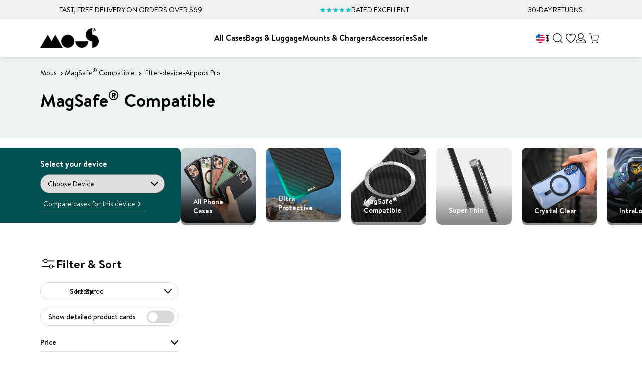

--- FILE ---
content_type: text/css
request_url: https://www.mous.co/cdn/shop/t/281/assets/section-mous-recently-viewed.min.css?v=150221210975437530191758633479
body_size: -181
content:
.recently-viewed-section{overflow:hidden}.recently-viewed-section.hide{opacity:0;visibility:hidden}.recently-viewed-section .recently-viewed-outer-wrapper{align-items:center;display:flex;flex-flow:column nowrap;gap:20px;justify-content:center}.recently-viewed-section .recently-viewed-outer-wrapper .section-heading-wrapper{align-items:flex-end;display:flex;flex-flow:row nowrap;gap:20px;justify-content:space-between;width:100%}.recently-viewed-section .recently-viewed-outer-wrapper .section-heading-wrapper .tab-heading-wrapper{align-items:baseline;display:flex;flex-flow:row wrap;gap:15px 25px;justify-content:flex-start}.recently-viewed-section .recently-viewed-outer-wrapper .section-heading-wrapper .tab-heading-wrapper .heading-tab{cursor:pointer;font-size:36px;font-weight:400;text-align:left}.recently-viewed-section .recently-viewed-outer-wrapper .section-heading-wrapper .tab-heading-wrapper .heading-tab.active{font-weight:700}@media only screen and (max-width:991.98px){.recently-viewed-section .recently-viewed-outer-wrapper .section-heading-wrapper .tab-heading-wrapper .heading-tab{font-size:24px}}.recently-viewed-section .recently-viewed-outer-wrapper .section-heading-wrapper .navigation-wrapper{align-items:flex-start;display:flex;flex-flow:row nowrap;gap:20px;justify-content:flex-start;max-width:74px}.recently-viewed-section .recently-viewed-outer-wrapper .section-heading-wrapper .navigation-wrapper .swiper-controls{align-items:center;background:#f0f0f0;border-radius:24px;display:none;gap:0;height:42.75px;justify-content:center;max-height:42.75px;max-width:74px;min-width:74px;width:74px;z-index:1}.recently-viewed-section .recently-viewed-outer-wrapper .section-heading-wrapper .navigation-wrapper .swiper-controls.active{display:flex}.recently-viewed-section .recently-viewed-outer-wrapper .section-heading-wrapper .navigation-wrapper .swiper-controls img.swiper-button-next.tab-slider-navigation,.recently-viewed-section .recently-viewed-outer-wrapper .section-heading-wrapper .navigation-wrapper .swiper-controls img.swiper-button-prev.tab-slider-navigation{display:flex;flex:1;inset:unset;margin:0;padding:13px 0;position:static;translate:0;width:50%}.recently-viewed-section .recently-viewed-outer-wrapper .section-heading-wrapper .navigation-wrapper .swiper-controls img.swiper-button-next.tab-slider-navigation.swiper-button-disabled,.recently-viewed-section .recently-viewed-outer-wrapper .section-heading-wrapper .navigation-wrapper .swiper-controls img.swiper-button-next.tab-slider-navigation.swiper-button-lock,.recently-viewed-section .recently-viewed-outer-wrapper .section-heading-wrapper .navigation-wrapper .swiper-controls img.swiper-button-prev.tab-slider-navigation.swiper-button-disabled,.recently-viewed-section .recently-viewed-outer-wrapper .section-heading-wrapper .navigation-wrapper .swiper-controls img.swiper-button-prev.tab-slider-navigation.swiper-button-lock{display:flex;opacity:.35}.recently-viewed-section .recently-viewed-outer-wrapper .section-heading-wrapper .navigation-wrapper:has(.swiper-button-lock){visibility:hidden}.recently-viewed-section .recently-viewed-outer-wrapper .section-slider-wrapper{width:100%}.recently-viewed-section .recently-viewed-outer-wrapper .section-slider-wrapper .swiper{display:none;width:100%}.recently-viewed-section .recently-viewed-outer-wrapper .section-slider-wrapper .swiper.active{display:flex}@media only screen and (max-width:991.98px){.recently-viewed-section .recently-viewed-outer-wrapper .section-slider-wrapper .swiper{overflow:visible}}

/*# sourceMappingURL=section-mous-recently-viewed.min.css.map*/